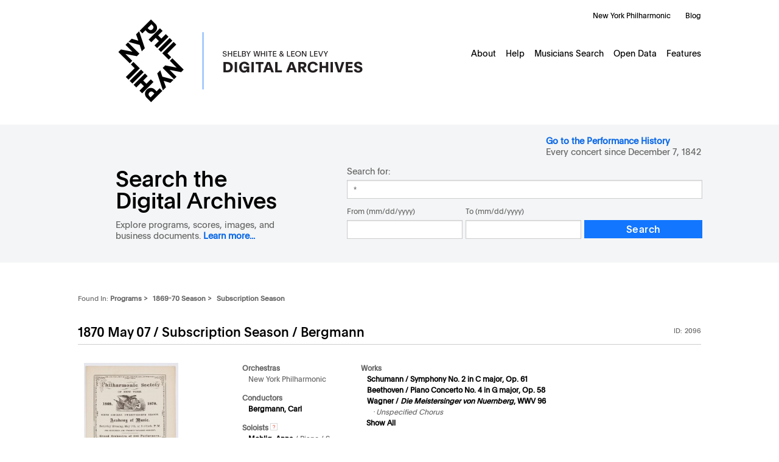

--- FILE ---
content_type: text/html; charset=UTF-8
request_url: https://archives.nyphil.org/index.php/artifact/bfccc630-547b-45e3-9f7a-d54dd708d145-0.1?search-type=singleFilter&search-text=*&doctype=program&npp:ComposerWorksTitle_facet%5B0%5D=Beethoven%2C++Ludwig++van+%2F+FIDELIO%2C+OP.+72
body_size: 6162
content:


<!DOCTYPE html>
<html xmlns="http://www.w3.org/1999/xhtml" xml:lang="en">

<head>
	<title>
		New York Philharmonic | Programs &gt; Season 1869-70 &gt; Subscription Season	</title>
	
	<meta http-equiv="Content-Type" content="application/xhtml+xml; charset=utf-8" />
	<meta name="viewport" content="width=device-width, initial-scale=1" />
	
	<link rel="shortcut icon" href="https://archives.nyphil.org/images/favicon.png" type="image/x-icon" />
	
	<link rel="stylesheet" type="text/css" href="https://archives.nyphil.org/styles/reset.css" />
	
	<link rel="stylesheet" type="text/css" href="https://archives.nyphil.org/styles/yui282r1/container.css" />
	<link rel="stylesheet" type="text/css" href="https://archives.nyphil.org/styles/yui282r1/paginator.css" />
	<link rel="stylesheet" type="text/css" href="https://archives.nyphil.org/styles/yui282r1/datatable.css" />
	<link rel="stylesheet" type="text/css" href="https://archives.nyphil.org/styles/jquery.datepicker.css" />
	<link rel="stylesheet" type="text/css" href="https://archives.nyphil.org/styles/jquery.cluetip.css" />
    <link rel="stylesheet" type="text/css" href="https://archives.nyphil.org/styles/highslide.css" />
    <link rel="stylesheet" type="text/css" href="https://archives.nyphil.org/scripts/mediaelement/mediaelementplayer.css" />
	<link rel="stylesheet" type="text/css" href="https://archives.nyphil.org/scripts/mediaelement/skip-back/skip-back.css" />
	<link rel="stylesheet" type="text/css" href="https://archives.nyphil.org/scripts/mediaelement/jump-forward/jump-forward.css" />
	<link rel="stylesheet" type="text/css" href="https://archives.nyphil.org/styles/global.css" />
    <link rel="stylesheet" type="text/css" href="https://archives.nyphil.org/styles/qtip2/jquery.qtip.min.css" />
    <link rel="stylesheet" type="text/css" href="https://archives.nyphil.org/scripts/greybox/gb_styles_nyphil.css" />
	<link rel="stylesheet" type="text/css" href="https://cdn.datatables.net/v/dt/dt-1.11.5/b-2.2.2/sp-2.0.0/sl-1.3.4/datatables.min.css"/>	

	<script type="text/javascript" src="https://archives.nyphil.org/scripts/yui282r1/yahoo-dom-event.js"></script>
	<script type="text/javascript" src="https://archives.nyphil.org/scripts/yui282r1/container-min.js"></script>
	<script type="text/javascript" src="https://archives.nyphil.org/scripts/yui282r1/connection-min.js"></script>
	<script type="text/javascript" src="https://archives.nyphil.org/scripts/yui282r1/json-min.js"></script>
	<script type="text/javascript" src="https://archives.nyphil.org/scripts/yui282r1/element-min.js"></script>
	<script type="text/javascript" src="https://archives.nyphil.org/scripts/yui282r1/paginator-min.js"></script>
	<script type="text/javascript" src="https://archives.nyphil.org/scripts/yui282r1/datasource-min.js"></script>
	<script type="text/javascript" src="https://archives.nyphil.org/scripts/yui282r1/datatable-min.js"></script>

<!-- Google Tag Manager -->
<script>(function(w,d,s,l,i){w[l]=w[l]||[];w[l].push({'gtm.start':
new Date().getTime(),event:'gtm.js'});var f=d.getElementsByTagName(s)[0],
j=d.createElement(s),dl=l!='dataLayer'?'&l='+l:'';j.async=true;j.src=
'https://www.googletagmanager.com/gtm.js?id='+i+dl;f.parentNode.insertBefore(j,f);
})(window,document,'script','dataLayer','GTM-TH2DX6V');</script>
<!-- End Google Tag Manager -->

<!-- OPENSEARCH XML -->
<link rel="search" type="application/opensearchdescription+xml" title="New York Philharmonic Shelby White & Leon Levy Digital Archives" href="/opensearch.xml" />
    <script src="//ajax.googleapis.com/ajax/libs/jquery/1.7.1/jquery.min.js"></script>
    <script>window.jQuery || document.write('<script src="/scripts/jquery-1.7.1.min.js"><\/script>')</script>
	
    <script type="text/javascript" src="https://archives.nyphil.org/scripts/oa/qtip2/jquery.qtip.min.js"></script>
	<script type="text/javascript" src="https://cdn.datatables.net/v/dt/dt-1.11.5/b-2.2.2/sp-2.0.0/sl-1.3.4/datatables.min.js"></script>
	<script type="text/javascript" src="https://archives.nyphil.org/scripts/jquery-ui-1.7.2.custom.min.js"></script>
	<script type="text/javascript" src="https://archives.nyphil.org/scripts/jquery.hoverIntent.minified.js"></script>
	<script type="text/javascript" src="https://archives.nyphil.org/scripts/jquery.cluetip.js"></script>
	<script type="text/javascript" src="https://archives.nyphil.org/scripts/jquery.query.js"></script>
	<script type="text/javascript" src="https://archives.nyphil.org/scripts/json2.js"></script>
	
    <script type="text/javascript" src="https://archives.nyphil.org/scripts/amplify.js"></script>
    <!--<script type="text/javascript" src="https://archives.nyphil.org/scripts/amplify.store.min.js"></script>-->
    <script type="text/javascript" src="https://archives.nyphil.org/scripts/knockout-2.0.0.js"></script>
    <script type="text/javascript" src="https://archives.nyphil.org/scripts/knockout.mapping-2.0.3.js"></script>
    <script type="text/javascript" src="https://archives.nyphil.org/scripts/highslide-full-4.1.13.js"></script>
    <script type="text/javascript" src="https://archives.nyphil.org/scripts/URI.min.js"></script>
    <!--<script type="text/javascript" src="https://archives.nyphil.org/scripts/highslide-full-4.1.13.packed.js"></script>-->

	<script type="text/javascript">
		// Set up base_url so it can be used from within js files
		var base_url = "https://archives.nyphil.org/";
	</script>
    <script type="text/javascript" src="https://archives.nyphil.org/scripts/application.js"></script>
    <script type="text/javascript" src="https://archives.nyphil.org/scripts/facetBrowser.js"></script>


	<script type="text/javascript">
		if (jQuery.browser.safari) {
			$("head").append('<link rel="stylesheet" href="https://archives.nyphil.org/styles/webkit.css" type="text/css" media="all">')
		}
	</script>
<!-- add media element player and required plugins -->
	<script type="text/javascript" src="https://archives.nyphil.org/scripts/mediaelement/mediaelement-and-player.min.js"></script>
    <script type="text/javascript" src="https://archives.nyphil.org/scripts/mediaelement/markers/markers.js"></script>
	<script type="text/javascript" src="https://archives.nyphil.org/scripts/mediaelement/jump-forward/jump-forward.js"></script>
    <script type="text/javascript" src="https://archives.nyphil.org/scripts/mediaelement/skip-back/skip-back.js"></script>
    

<!--[if lte IE 8]>
	<link rel="stylesheet" href="https://archives.nyphil.org/styles/ie8.css" type="text/css" media="all" />
<![endif]-->
<!--[if lte IE 7]>
	<link rel="stylesheet" href="https://archives.nyphil.org/styles/ie7.css" type="text/css" media="all" />
<![endif]-->
<!--[if lte IE 6]>
	<link rel="stylesheet" href="https://archives.nyphil.org/styles/ie6.css" type="text/css" media="all" />
    <link rel="stylesheet" type="text/css" href="https://archives.nyphil.org/styles/highslide-ie6.css" />
<![endif]-->

<script type="text/javascript">
    var GB_ROOT_DIR = "https://archives.nyphil.org/scripts/greybox/";
</script>
<script type="text/javascript" src="https://archives.nyphil.org/scripts/greybox/AJS.js"></script>
<script type="text/javascript" src="https://archives.nyphil.org/scripts/greybox/AJS_fx.js"></script>
<script type="text/javascript" src="https://archives.nyphil.org/scripts/greybox/gb_scripts.js"></script>

<!-- check to see if meta tags should be loaded -->
		<meta name="dc.title" content="New York Philharmonic Program (ID: 2096), 1870 May 07" />
		<meta name="dc.creator" content="New York Philharmonic Shelby White & Leon Levy Digital Archives" />
		<meta name="dc.date" content="1870 May 07" />
		<meta name="dc.type" content="archival resource" />
		<meta name="dc.format" content="image/jpg" />
		<meta name="dc.identifier" content="Program ID: 2096"/>
		<meta name="dc.source" content="New York Philharmonic Shelby White & Leon Levy Digital Archives" />
		<meta name="dc.language" scheme="ISO639-1" content="en" />
		<meta name="dc.rights" content="Copyright New York Philharmonic. All rights reserved." />
	<!-- Open Graph metadata -->

		<meta name="og.title" content="New York Philharmonic Program (ID: 2096), 1870 May 07" />
		<meta property="og:type" content="website" />
		<meta property="og:url" content="https://archives.nyphil.org/index.php/artifact/bfccc630-547b-45e3-9f7a-d54dd708d145-0.1" />
		<meta property="og:site_name" content="New York Philharmonic Shelby White & Leon Levy Digital Archives" />
		<meta property="fb:admins" content="211402865546528" />

	<!-- Twitter Cards metadata -->
		<meta name="twitter:card" content="summary_large_image">
		<meta name="twitter:site" content="@NYPhilArchive">
		<meta name="twitter:url" content="https://archives.nyphil.org/index.php/artifact/bfccc630-547b-45e3-9f7a-d54dd708d145-0.1">
		<meta name="twitter:image" content="https://archives.nyphil.org/OpenContent/rest/content/nypContent?id=bfccc630-547b-45e3-9f7a-d54dd708d145-0.1&thumb=test.jpg">
		<meta name="twitter:title" content="New York Philharmonic Program (ID: 2096), 1870 May 07">
		

</head>

<body  class="artifact">      
<!-- Google Tag Manager (noscript) -->
<noscript><iframe src="https://www.googletagmanager.com/ns.html?id=GTM-TH2DX6V"
height="0" width="0" style="display:none;visibility:hidden"></iframe></noscript>
<!-- End Google Tag Manager (noscript) -->
	<!-- Skip to content link for accessibility -->
<div class="hidden"><a href="#content">Skip to Content</a></div>
<div id="container">
	<header>
		<div id="header-container" class="group">
			<div id="globalnav-wrapper">
				<div id="globalnav">
					<a href="/"><div id="logo"></div></a>
					<ul id="nyphilorgUL_4">
						<li id="nyphilorgLI_5">
							<a href="https://nyphil.org/" id="nyphilorgA_6">New York Philharmonic</a>
						</li>
						<li id="nyphilorgLI_11">
							<a href="https://nyphil.org/whats-new" id="nyphilorgA_12">Blog</a>
						</li>
					</ul>
					<ul id="primaryNavigation">
																														<li><a href="https://archives.nyphil.org/about-us">About</a></li>
																																													<li class="hassubnav"><a href="https://archives.nyphil.org/help">Help</a>
										<ul id="subnav">
											<li><a href="https://archives.nyphil.org/help">Digital Archives Help</a></li>
											<li><a href="https://archives.nyphil.org/help-performancehistory">Performance History Help</a></li>
										</ul>
									</li>
																																													<li><a href="https://archives.nyphil.org/members">Musicians Search</a></li>
																																													<li><a href="https://archives.nyphil.org/open-data">Open Data</a></li>
																																													<li><a href="https://archives.nyphil.org/features">Features</a></li>
																										</ul>
					<!-- /end #primaryNavigation -->
				</div>
				<div id="mobilenav-toggle">
					<div id="mobilenav-head" class="group">
						<a href="/">
							<img id="logo-mobile" src="/images/digital-archives-lockup-mobile@2x.png" alt="New York Philharmonic Digital Archives Logo">
						</a>
						<div id="hamburger">
							<img src="/images/hamburger-menu.png" alt="Menu">
						</div>
					</div>
					<div id="mobile-links" class="group">
						<ul class="mobile-link primary group">
							<li><a href="/">Digital Archives Home</a></li>
							<li><a href="/performancehistory/">Search the Performance History</a></li>
							<li><a href="https://archives.nyphil.org/about-us">About</a></li>
							<li><a class="subnav" href="#">Help</a>
								<div id="submenu">
									<ul>
										<li><a href="https://archives.nyphil.org/help">Digital Archives Help</a></li>
										<li><a href="https://archives.nyphil.org/help-performancehistory">Performance History Help</a></li>
									</ul>
								</div>
							</li>
							<li><a href="https://archives.nyphil.org/members">Musicians Search</a></li>
							<li><a href="https://archives.nyphil.org/open-data">Open Data</a></li>
							<li><a href="https://archives.nyphil.org/features">Features</a></li>
						</ul>
						<ul class="mobile-link secondary group">
							<li><a href="https://nyphil.org">New York Philharmonic</a></li>
							<li><a href="https://nyphil.org/whats-new/">Blog</a></li>
						</ul>
					</div>
				</div>
			</div>
		</div>
	</header>
	<div id="search-container" class="group">
		<div id="searchform">
			<label id="performanceHistory"><a target="_blank" href="/performancehistory">Go to the Performance History</a>
				<div>Every concert since December 7, 1842 </div>
			</label>
			<form id="search" class="group" name="search" action="https://archives.nyphil.org/search" method="GET">
				<div id="search-header">
					<input id="search-type" name="search-type" type="hidden"
					value="singleFilter" />
					<label for="search-text">
						<h1 class="home">Search the Digital Archives</h1>
						<div class="byline">Explore programs, scores, images, and business documents. <a href="https://archives.nyphil.org/about-us">Learn more...</a></div>
					</label>
				</div>
				<div id="search-body">
					<label class="searchfor">Search for:</label>
					<input id="search-text" name="search-text" class="text" type="text" value="*" />
					<div class="multiFilterChooser">
						<fieldset id="search-dates">
														<div class="dateRange">
								<div>
									<label class="dateRangeConjunction" for="search-dates-type-range">From (mm/dd/yyyy)</label>
									<input id="search-dates-from" name="search-dates-from" type="text" class="text date" />
								</div>
								<div>
									<label class="dateRangeConjunctionTo" for="search-dates-to">To (mm/dd/yyyy)</label>
									<input id="search-dates-to" name="search-dates-to" type="text" class="text date" />
								</div>
							</div>
							<div class="controls">
								<input type="submit" value="Search" class="search-button">
							</div>
						</fieldset>
						<!-- /end fieldset#search-dates -->
					</div>
					<!-- /end .multiFilterChooser -->
					<div id="emptyPhraseError" class="errorMessage">
						ERROR: You must enter a word or phrase on which to search. Please correct and try again.
					</div>
					<div id="missingDatesError" class="errorMessage">
						ERROR: You have chosen to search on date range, but have not entered both a "from" and "to" date on which to search. Please correct and try again.
					</div>
										<!-- /end .singleFilterChooser -->
				</form>
				<!-- /end #search -->
			</div>
		</div>
	</div>
	<!-- /end #search -->
	<!-- /end #search-container -->
	<!-- jquery for toggle menu -->
	<script>
		jQuery("#hamburger").click(function () {
			jQuery("#mobile-links").toggle(0);
		});
		jQuery(".subnav").click(function () {
			jQuery("#submenu").toggle(0);
			jQuery(".subnav").toggleClass("subnavopen");
		});
	</script>

<section id="content" class="group artifact">


<!--<ul id="viewTabs">
	<li class="selected"><span>View Details</span></li>
		<li><a href="https://archives.nyphil.org/index.php/artifact/bfccc630-547b-45e3-9f7a-d54dd708d145-0.1/view?search-type=singleFilter&search-text=*&doctype=program&npp:ComposerWorksTitle_facet%5B0%5D=Beethoven%2C++Ludwig++van+%2F+FIDELIO%2C+OP.+72">Discuss</a></li>
</ul>-->
		

<div class="physicalLocation">
    <span>Found In:</span>
    <ul>
                    <li>Programs&nbsp;&gt;&nbsp;</li>
            <li>1869-70 Season&nbsp;&gt;&nbsp;</li>
            <li class="last">Subscription Season</li>
            </ul>
</div>
<!-- /end .physicalLocation -->

<div id="title">
    <h1>
                    1870 May 07 /
            Subscription Season /
            Bergmann            </h1>
    <dl class="docId">
        <dt>ID:</dt>
        <dd>
            2096                    </dd>
    </dl>
</div>
<div class="overview">
	<span class="thumb">
				<a href="https://archives.nyphil.org/index.php/artifact/bfccc630-547b-45e3-9f7a-d54dd708d145-0.1/fullview">
			<img src="https://archives.nyphil.org/index.php/jp2/|PR|2|2096|PR_2096_001.jp2/portrait/242" border="0" height="242px" alt="Document Image" />
			<p style="text-align: center;">View Program</p></a>
			
					</span>
		<div class="bothColumnsOuter">
			<div class="columnProgramLeft">
				

									<div class="listGroup test">
						<div class="listTitle">Orchestras</div>
						<ul>
													<li>
																	New York Philharmonic															</li>
												</ul>
					</div>
								
				

									<div class="listGroup test">
						<div class="listTitle">Conductors</div>
						<ul>
													<li>
																	
    <a href="https://archives.nyphil.org/search?search-type=singleFilter&search-text=Bergmann, Carl&npp:WorksConductorNames_facet[0]=Bergmann%2C+Carl&doctype=program">Bergmann, Carl</a>
 

															</li>
												</ul>
					</div>
								
				
				

									<div class="listGroup">
						<div class="listTitle">Soloists														<a class="tooltip" title="Helpful Hint" href="#" rel="#tipcontentsSoloists"><img src="https://archives.nyphil.org/images/icon-info.png" width="12" height="12" /></a>
						<div id="tipcontentsSoloists" class="tipcontents">
							"S" = Soloist <br />
							"A" = Assisting Artist
						</div>
												
						</div>
						<ul class="top">
																					<li>
																														
    <a href="https://archives.nyphil.org/search?search-type=singleFilter&search-text=Mehlig, Anna&npp:SoloistsNames_facet[0]=Mehlig%2C+Anna&doctype=program">Mehlig, Anna</a>
 

																				 / 																														Piano																				 / 																														S																																					</li>

																												<li>
																														
    <a href="https://archives.nyphil.org/search?search-type=singleFilter&search-text=Arion Choral Society&npp:SoloistsNames_facet[0]=Arion+Choral+Society&doctype=program">Arion Choral Society</a>
 

																				 / 																														Mens Chorus																				 / 																														S																																					</li>

																												<li>
																														
    <a href="https://archives.nyphil.org/search?search-type=singleFilter&search-text=Candidus, William&npp:SoloistsNames_facet[0]=Candidus%2C+William&doctype=program">Candidus, William</a>
 

																				 / 																														Tenor																				 / 																														S																																					</li>

																			<a class="expand" href="#">Show All</a>
						</ul>
						<ul class="full">
																								<li>
																														
    <a href="https://archives.nyphil.org/search?search-type=singleFilter&search-text=Mehlig, Anna&npp:SoloistsNames_facet[0]=Mehlig%2C+Anna&doctype=program">Mehlig, Anna</a>
 

																				 / 																														Piano																				 / 																														S																																						</li>
															</li>
																								<li>
																														
    <a href="https://archives.nyphil.org/search?search-type=singleFilter&search-text=Arion Choral Society&npp:SoloistsNames_facet[0]=Arion+Choral+Society&doctype=program">Arion Choral Society</a>
 

																				 / 																														Mens Chorus																				 / 																														S																																						</li>
															</li>
																								<li>
																														
    <a href="https://archives.nyphil.org/search?search-type=singleFilter&search-text=Candidus, William&npp:SoloistsNames_facet[0]=Candidus%2C+William&doctype=program">Candidus, William</a>
 

																				 / 																														Tenor																				 / 																														S																																						</li>
															</li>
																								<li>
																														
    <a href="https://archives.nyphil.org/search?search-type=singleFilter&search-text=Remmertz, Franz&npp:SoloistsNames_facet[0]=Remmertz%2C+Franz&doctype=program">Remmertz, Franz</a>
 

																				 / 																														Baritone																				 / 																														S																																						</li>
															</li>
																								<li>
																														
    <a href="https://archives.nyphil.org/search?search-type=singleFilter&search-text=Chorus&npp:SoloistsNames_facet[0]=Chorus&doctype=program">Chorus</a>
 

																				 / 																														Womens Chorus																				 / 																														S																																						</li>
															</li>
														<a class="collapse" href="#">Show First 3</a>
						</ul>
					</div>
				
				
			</div>
			<div class="columnProgramRight">
				

									<div class="listGroup">
						<div class="listTitle">Works</div>
						<ul class="top">
						<li><a href="https://archives.nyphil.org/index.php/search?search-type=singleFilter&search-text=%2A&doctype=program&npp:ComposerWorksTitle_facet[0]=Schumann%2C++Robert+%2F+SYMPHONY+NO.+2%2C+C+MAJOR%2C+OP.+61">Schumann /  Symphony No. 2 in C major, Op. 61 </a><ul class="nested"></ul></li><li><a href="https://archives.nyphil.org/index.php/search?search-type=singleFilter&search-text=%2A&doctype=program&npp:ComposerWorksTitle_facet[0]=Beethoven%2C++Ludwig++van+%2F+CONCERTO%2C+PIANO%2C+NO.+4%2C+G+MAJOR%2C+OP.+58">Beethoven /  Piano Concerto No. 4 in G major, Op. 58 </a><ul class="nested"></ul></li><li><a href="https://archives.nyphil.org/index.php/search?search-type=singleFilter&search-text=%2A&doctype=program&npp:ComposerWorksTitle_facet[0]=Wagner%2C++Richard+%2F+MEISTERSINGER%2C+DIE%2C+WWV+96">Wagner / <em>Die Meistersinger von Nuernberg</em>, WWV 96</a><ul class="nested"><li class="movement">Unspecified Chorus</li>						</ul>
						</li>
                        <li class="showExtra"><a class="expand" href="#">Show All</a></li>
						</ul>
						<ul class="full">
							<li><a href="https://archives.nyphil.org/index.php/search?search-type=singleFilter&search-text=%2A&doctype=program&npp:ComposerWorksTitle_facet[0]=Schumann%2C++Robert+%2F+SYMPHONY+NO.+2%2C+C+MAJOR%2C+OP.+61">Schumann /  Symphony No. 2 in C major, Op. 61 </a><ul class="nested"></ul></li><li><a href="https://archives.nyphil.org/index.php/search?search-type=singleFilter&search-text=%2A&doctype=program&npp:ComposerWorksTitle_facet[0]=Beethoven%2C++Ludwig++van+%2F+CONCERTO%2C+PIANO%2C+NO.+4%2C+G+MAJOR%2C+OP.+58">Beethoven /  Piano Concerto No. 4 in G major, Op. 58 </a><ul class="nested"></ul></li><li><a href="https://archives.nyphil.org/index.php/search?search-type=singleFilter&search-text=%2A&doctype=program&npp:ComposerWorksTitle_facet[0]=Wagner%2C++Richard+%2F+MEISTERSINGER%2C+DIE%2C+WWV+96">Wagner / <em>Die Meistersinger von Nuernberg</em>, WWV 96</a><ul class="nested"><li class="movement">Unspecified Chorus</li></ul></li><li>Intermission<ul class="nested"></ul></li><li><a href="https://archives.nyphil.org/index.php/search?search-type=singleFilter&search-text=%2A&doctype=program&npp:ComposerWorksTitle_facet[0]=Gade%2C++Niels+%2F+ECHOES+FROM+OSSIAN%2C+OP.+1">Gade /  <em>Echoes from Ossian,</em> Op. 1 </a><ul class="nested"></ul></li><li><a href="https://archives.nyphil.org/index.php/search?search-type=singleFilter&search-text=%2A&doctype=program&npp:ComposerWorksTitle_facet[0]=Liszt%2C++Franz+%2F+LEGENDE+VON+DER+HEILIGEN+ELISABETH%2C+DIE">Liszt / <em>Die Legende von der heiligen Elisabeth</em></a><ul class="nested"><li class="movement">"Ins Heilge Land, ins Palmenland," Chorus</li></ul></li><li><a href="https://archives.nyphil.org/index.php/search?search-type=singleFilter&search-text=%2A&doctype=program&npp:ComposerWorksTitle_facet[0]=Beethoven%2C++Ludwig++van+%2F+FIDELIO%2C+OP.+72">Beethoven / <em>Fidelio</em></a><ul class="nested"><li class="movement">Overture</li>							</ul>
							</li>
                            <li class="showExtra"><a class="collapse" href="#">Show First 3</a></li>
						</ul>
					</div>
				
			</div>
		</div>
		
		<div class="metaSpan listGroup ">
			<div class="listTitle">Dates / Event Types / Venues</div>
						<ul>
								<li>
					May 7, 1870 / 					8:00PM /
					Subscription Season /
					Academy of Music /
					Manhattan, NY				</li>
							</ul>
			
							<div class="listTitle">Notes</div>
				<div class="notesInfo">
					 BEETHOVEN PIANO CONCERTO:<br>   CADENZA BY HANS VON BULOW<br>WAGNER:<br>   ARION CHORAL SOCIETY AND LADIES' CHORUS<br>   MR. CANDIDUS, MR. REMERTZ<br><br>Roster 				</div>
					</div>
		
	</div>
	<!-- /end .overview -->

<div class="programLists">
		
					<div class="column">

						
                                <div class="listTitle">Project Funder</div>
				<ul>
					<li>Leon Levy Foundation</li>	
				</ul>
				
				
				<div class="listTitle">Preferred Citation</div>
				<div class="citation">
					Concert program, 7 May 1870, Program ID 2096, New York Philharmonic Shelby White & Leon Levy Digital Archives.<br><span class="permalink">https://archives.nyphil.org/index.php/artifact/bfccc630-547b-45e3-9f7a-d54dd708d145-0.1</span>
				</div>
                
			</div>
			<!-- /end .column -->

		</div>
		<!-- /end .mainLists -->



	
		<!-- /end .abstract -->

		
	</section>
	<!-- /end #content -->
<footer>
   <div id="footer-wrapper">
      <div id="subfooter-wrapper">
         <div id="subfooter" class="first group">
            <div class="footcol" id="column1">
               <img src="/images/logo-leonlevy.png" alt="Leon Levy Foundation">
               <img src="/images/logo-neh.png" alt="National Endowment of the Humanities">
            </div>
            <div class="footcol" id="column2">
               <div class="legal"><p>All data collected using this site for commercially published use should be confirmed and verified by contacting the New York Philharmonic Archives. The New York Philharmonic is not responsible for the unauthorized use of any information.</p></div>
               <div class="split footcol">
                  <p class="head">Contact Us</p>
                  <p class="contact">Call the Archives: <a class="tel" href="tel:+12128755930">(212) 875-5930</a><br /><a class="email" href="mailto:DigitalArchives@nyphil.org">DigitalArchives@nyphil.org</a></p>
                  <p class="address">David Geffen Hall<br/>10 Lincoln Center Plaza<br/>New York, NY 10023-6970</p>
                  <p>
                  </div>
                  <div class="split footcol">
                     <p class="head">Join Our Community</p>
                     <ul class="socials">
                        <li><a target="_blank" href="http://instagram.com/nyphilharmonic" class="ig" aria-label="Instagram"><div></div></a></li>
                        <li><a target="_blank" href="http://www.facebook.com/NYPhilArchive" class="fb" aria-label="Facebook"><div></div></a></li>
                        <li><a target="_blank" href="http://www.youtube.com/user/NewYorkPhilharmonic" class="yt" aria-label="YouTube"><div></div></a></li>
                     </ul>
                  </div>
               </div>
            </div>
         </div>
         <div id="subfooter" class="second">
            <div class="subfooter-interior">
               <span class="copyright">Copyright &copy; 2026 New York Philharmonic. All rights reserved.</span>
               <a class="privacy" href="https://nyphil.org/information/privacy-policy">Privacy Policy</a>
            </div>
         </div>
         <!-- /end #footer -->
      </div>
      <!-- /end #footer-wrapper -->
   </footer>
	</div>
	<!-- /end #container -->


    </body>

</html>


--- FILE ---
content_type: text/html; charset=UTF-8
request_url: https://archives.nyphil.org/index.php/jp2/%7CPR%7C2%7C2096%7CPR_2096_001.jp2/portrait/242
body_size: 19473
content:
���� JFIF      �� Generated by IIPImage��XICC_PROFILE   HLino  mntrRGB XYZ �  	  1  acspMSFT    IEC sRGB              ��     �-HP                                                 cprt  P   3desc  �   lwtpt  �   bkpt     rXYZ     gXYZ  ,   bXYZ  @   dmnd  T   pdmdd  �   �vued  L   �view  �   $lumi  �   meas     $tech  0   rTRC  <  gTRC  <  bTRC  <  text    Copyright (c) 1998 Hewlett-Packard Company  desc       sRGB IEC61966-2.1           sRGB IEC61966-2.1                                                  XYZ       �Q    �XYZ                 XYZ       o�  8�  �XYZ       b�  ��  �XYZ       $�  �  ��desc       IEC http://www.iec.ch           IEC http://www.iec.ch                                              desc       .IEC 61966-2.1 Default RGB colour space - sRGB           .IEC 61966-2.1 Default RGB colour space - sRGB                      desc       ,Reference Viewing Condition in IEC61966-2.1           ,Reference Viewing Condition in IEC61966-2.1                          view     �� _. � ��  \�   XYZ      L	V P   W�meas                         �   sig     CRT curv           
     # ( - 2 7 ; @ E J O T Y ^ c h m r w | � � � � � � � � � � � � � � � � � � � � � � � � �%+28>ELRY`gnu|����������������&/8AKT]gqz������������ !-8COZfr~���������� -;HUcq~���������+:IXgw��������'7HYj{�������+=Oat�������2FZn�������		%	:	O	d	y	�	�	�	�	�	�

'
=
T
j
�
�
�
�
�
�"9Qi������*C\u�����&@Zt�����.Id����	%A^z����	&Ca~����1Om����&Ed����#Cc����'Ij����4Vx���&Il����Ae����@e���� Ek���*Qw���;c���*R{���Gp���@j���>i���  A l � � �!!H!u!�!�!�"'"U"�"�"�#
#8#f#�#�#�$$M$|$�$�%	%8%h%�%�%�&'&W&�&�&�''I'z'�'�((?(q(�(�))8)k)�)�**5*h*�*�++6+i+�+�,,9,n,�,�--A-v-�-�..L.�.�.�/$/Z/�/�/�050l0�0�11J1�1�1�2*2c2�2�33F33�3�4+4e4�4�55M5�5�5�676r6�6�7$7`7�7�88P8�8�99B99�9�:6:t:�:�;-;k;�;�<'<e<�<�="=a=�=�> >`>�>�?!?a?�?�@#@d@�@�A)AjA�A�B0BrB�B�C:C}C�DDGD�D�EEUE�E�F"FgF�F�G5G{G�HHKH�H�IIcI�I�J7J}J�KKSK�K�L*LrL�MMJM�M�N%NnN�O OIO�O�P'PqP�QQPQ�Q�R1R|R�SS_S�S�TBT�T�U(UuU�VV\V�V�WDW�W�X/X}X�YYiY�ZZVZ�Z�[E[�[�\5\�\�]']x]�^^l^�__a_�``W`�`�aOa�a�bIb�b�cCc�c�d@d�d�e=e�e�f=f�f�g=g�g�h?h�h�iCi�i�jHj�j�kOk�k�lWl�mm`m�nnkn�ooxo�p+p�p�q:q�q�rKr�ss]s�ttpt�u(u�u�v>v�v�wVw�xxnx�y*y�y�zFz�{{c{�|!|�|�}A}�~~b~�#��G���
�k�͂0����W�������G����r�ׇ;����i�Ή3�����d�ʋ0�����c�ʍ1�����f�Ώ6����n�֑?����z��M��� �����_�ɖ4���
�u���L���$�����h�՛B��������d�Ҟ@��������i�ءG���&����v��V�ǥ8��������n��R�ĩ7�������u��\�ЭD���-������ �u��`�ֲK�³8���%�������y��h��Y�ѹJ�º;���.���!������
�����z���p���g���_���X���Q���K���F���Aǿ�=ȼ�:ɹ�8ʷ�6˶�5̵�5͵�6ζ�7ϸ�9к�<Ѿ�?���D���I���N���U���\���d���l���v��ۀ�܊�ݖ�ޢ�)߯�6��D���S���c���s��������2��F���[���p������(��@���X���r������4���P���m��������8���W���w����)���K���m���� C 			





	


�� C


















































��  � �" ��           	
�� �   } !1AQa"q2���#B��R��$3br�	
%&'()*456789:CDEFGHIJSTUVWXYZcdefghijstuvwxyz���������������������������������������������������������������������������        	
�� �  w !1AQaq"2�B����	#3R�br�
$4�%�&'()*56789:CDEFGHIJSTUVWXYZcdefghijstuvwxyz��������������������������������������������������������������������������   ? �{־"h���5ŕԒ���%]�������˻�� ⫛�O�~�'�� T����Fe����8�d���h���5��:t�����m�� ��� O?t��O�� �W� ��i`P	�z�0x�T,��}�}O���B>!iJ	�λ���� ⩫�Ii6.�z}�'� XB�pF�ʄ�TU�fX���'�n��7� �`�e�� g�u�'� N?�H�����_�*��X��ïQK[�.�}3֚����T����E� 	��������U��A�]�� �U�m��)����,gu��0Ͽ�t#��A����/� H> i$�,.Ͼ�� � [�I�T�)�?�,g��%����
��H� �K��5� �G�4r1�k�����Us��i@��,_��S����@<w�� �?�����ǭ�������yk�G�HQ/�<gu�`��g@|}��� �_���1�}���os� ~ǿ�s�R�3�D�*�
��c|���tv_��N)a�G�}���m�	�ں��0��/���^ �ɫ�q������U�t�*��o�x��(�u_�<��hO���z��I
 ���<P����L��*&#�{W��_�=N�.�h�]7���{g�x~+{Ȗ[D����b�w�ev�'��jm7�/��a����L�3<V�-;��fUVX��۞�����A�xWO�Ym�ׇ\K}m	�i��"<�`b�/�� 7a��3����w��X�B?�b7F��8S"��a��s������?|O�^�����׳G���.f�Ih3�%�N��t�$������L�,2ʘ�.H�!�|�``�{f�>�Y�gHk+M���s+*)�����8�WS�x�¾&y`��,5�8�K���{nN����M���<cu��a�©r�L�ͨ]G�0w�mᗮ9eHt�~-׮�M�@f�Q�����?7� �����ש�Bc�:���# ��b���c�� *,.ty\?�A.�|B��{3�$�}�ˤD�eQ� �0{f�Ծ5k�>�5[���>p"k�\yJ��E]Å8$a� �a��ſ��T���W�n!-m�MUm1��!�7�=k2� �w�d|%��@��i��re�O3xb�2��$.F1���`才w�\��[��9$}DX�m.���K GwRT��RG�r�]Hi��z@����.}�7:�.\(���E�L��w����ɦ�����h��K�ZI�
��|��$��=ǝ�����y���8%�5�s�)>����X�c�Lr�� 2���S��3jP�=�����[�� �ÀI�8� ��$�����Ӷ(�E��8?�׶�ݿ�>0V�_�^kb����������j+�S�F��}�?��僠�F�C�|�tn ld�u���6���:������2K��X#9߸���t W1�O�X�d�����jZF�s:�l�V(��ڹ268 �КMhTYCJ������$z}�3�P[L�F��@��!Խ��<m��'���v��k�~�pj�L�2���UN�I��[m���e9�8
J������:�=kS(X!o��/K�'�c^�02My����}?���?&�I��k��ըO�_�83gO՜�"#�wDt؟ʄ]�q�R��q��;�ʙ�My���ʞ������x6��3���R��#z�U�s����HY�*w�Q�I;(�D`H;����h!M"��q'���[u�b+2K#�E9UD���#4�٦���ү��a'� :rG��k��V���Pa������k��v��#KK[H���e�$� �D\Ct�($)��R�m
���O�|b����M����w�5�-�%��m�YiG��K�� Fn$T�~+�x���ZmO	�x�)�|6�-�bO�6Z��1��gn\�?D���-̗*1�`��"?����i�|O� ~Cz!ʏL�g��>�V#�,h���3�_�6wZ����c��1[�vf�o����HLq��ֆؕ!Cm�7a�~�� ���z���Om/�Vpɧ��W��S�Xm$U�8�����vDL���I���'�iv�)fbpɮgN���������6Q�Kl��k6�pX �]���RΟ�\��I>���?�W�}Vִ=c�_���̖w��*��%�`�)��'�),c� ֿj����tˈ�gU�����l����X-a��[J�+��"pۂ�=7���+�H�����Xj)esc��Z`'���"f���a�|�]�x'#=G��*xƷ���_{=ݛȗ?h�.�#�T:�K�l��$�����><�T��헇|��W��݅��Η"ZZ�?:��[B��A�,ؐ)�K6[�������'�\G�8�k@��ʿ<�+ќ)V ���n��Ú�����u���W2%����pQ�7C���\�4ʨ;�@9 Vρ~:|$�c����Q��Ӿ�j[J�Ķ�I#3hB*��$������G�|.���W�����'�d��W7w��{�{��/���*,VeCD������H���R�����׊��=��%p?�4�eO��Cmr$��JE�I�!������56�A �=)'9�>d|��� k=kJѵ�m�� ׭��m�{x�E	���nZQ��Y�Y_�09�A�O��M�M���|Y{��麝Ɵ�=Հ�/;�.́� �D䫘��t#�n4�/���]G�my$G�F�����*#+)�w��nI�a��ȴ�	|#���^������	&4�E_boP�����+��PG_��y���}6��l�}����x�K�LHd�4}$�*T��{��O��v���YIhi�WH�w��s��?��W�`���� ��Ȓ��?�-^��9�z�/��� ��#�0�$}?Vq>(P<aq�g�����R�����⏟��H>RP+��� �O����I�1��t�Et�>�� �qw�9<҄˽|һJ��|�����{""��T:^5�2�����hɹ~�m5� ٦��?3��� Xv��:� �� �ҍ�)h���g�Dx �1�q��h�>:v�3+kZ����Sj:�ao��l,���	ǯ>��~.��> ���U?<B��X����r�<Ї���ˍ�1��������:G��B�H���#q��k��^�a�R���ّD�#��!*��[bG׍�;���|�O�_�Տ��	qt&��p��:��]�ܬ����@�P�N��\�o�)�������-_J�R�Qp�!�մ';d��id�.&�N%��?��O�R~Ǟ	ӿ�;�ƺ����������R42:��1KJ�$���?��|k�¯�	������6���e�Z�j UUiHdS���0[ xw�_�W�4���t�.��n�]VV������+)���C��b��lRW@ZX����ߴ��_�?m�	Ꮐ~&���n'O^�:3�+L���Y��R7��s�������Η����xF�����a��Y�<0\�]���M|G��V��> x����o�Ap�u�_ܬ���m�X�n�/���I+2��.E}�~�z7�t��<'%դv�ݍ�1	�� -�F�q��3ʟCL�3�B ��A��g�Y^�D^.І�^Y��P��v�v��8�d����A!�8�)#g�SP�0^�w�
A��>0�^��5Λ,��?�2��r�.z����x`�N��z�y����Y,��_EX�R�1�@ܼ9<o�_�Ԍc�e�>��YID�G!<Od�?F��y�^���$�#�~@�z�s�W����ɘ>��8��|W)�X�?�C��Ƭ���I�9����@*FO��O���N�K�1�<��`�Ԥ}.�-��Gf�mO8#���[�wO�3�� GLz޷��ݽ�2I#ۺ�qNbf%N pAC��9kƿf�4��Io�������G��IJ�C���#���9or c"��R>T׾~ލ����ϋ��x�M��MQ��}�\M�bIv�7��ލ�[!z٣�������׺��_���{�/H�[3�y�f�K;x�nci�X�b��͒N>���M9�I�TO3��ߵN��x��-׃u��L��'�"��O\:��p�����
����%�����GP����j��],�s#$��'���F;w� Y��i�U�R�~!��,��&�ف��:��<�Y��|C�%x��I�]G����k��}��Bg3�Nv��Ln�˓�3�+Si#�G�ok���oƫ��X��i>"{u�����k����
�YR�m���9`�	�'čW���+Gr���>�E&f�ʞM�K��ï��9N_hQ�^�E� 
����-s����l#0I4�.���}�SF�H�X��+/�����f_���-��h?ۭ��ɧX�$� f�ٍ�Gc p
� �!zl�s:� X�w����|I�����	#���W2E)<�&��>i�����z ���O���_�އ�Z��=�����W2l�W��R���6;`E�|�F���Y�.���]�Zi�m<&�V��e{�1�-�*��T4�g�s�U�<�ŝG����tK�ZD}��β��Jc_]l�e�3��#-��� �*��ZD��o����59��������6G$j6�\�	�pN$e�~�?���>���Yi��4�o�-N�4�i�n/��ܛ�%�sF�0
\�S�� ��c���M���Q��$��-ݢ�G��wE"��b���0T�Oӣ���.�ݙ�?fO�_��.�w�4_�1=����j�z�[��˩>�B���k�c��d� 9���-���{���99�ޚ����d���������s��4 ��m�hn�)���o7o �d��ӝz���yN���:����sN�2��s��+��g����ȨdeUr�Um����W��'?�e-��T�R<Ce��j_�^��*�� ͯ�� ?i��z�*�ro���_�9q� }?Vq�*E's��Ɍ�Z��ܧ��w��$8� �d� К���	<�+�į������}��#�[�[I�վ�<1��xZ[���or�"���_�_�S/�T�������o����`<1��}qn�Qu$S�@��V`�H��^rs��^}�0�Z=���=LxJK�MԾ`_�Nb'f��7[8��{Jt8�r՞_q��╽���~ϗ�s}���8�h��`6}fY|���`I��z]{���iZ]�o���4��.#��
ٺB$9��*2�������hlq��k�� i��K�_ |I��e�i3������B��a�y�Kt�p8.�l�M��њW5�ǯ7�u/K�>��a-�A`�a��[Ď��pe,Qs򒏇o�v���s�z���\��[qoy;L@��9�#���C��o?:��q�a� ��M�8� ��hQ�O-�̶�p�h�� .������c��[�z�Z���w6Zth�����N���&�hp�`��������Ǧ|L���oǪ?���x���T7p�ctc{�y�f�Rʣ�9n�q�k:��W���E���!�K�jv�\��yH�[�d����������2 5��~ޟ��R�-/\/�`-b�vQ\o�M��8� V�3�|t��|�"��Dմ+��CUӵ�>��*��H�����T`\q�i�Y�#o�����)����[�t�1���5���,�B\b7&@J�����MY�to��V��N��{8#�������� F$3D��XG�Q|J���/A��-�+�KK�զ�qc��Z���c.��B��8�6@R���v��|$� ��j��'Ŀ�~ ��J�m�.���!� HX�I
L%���$M��؂@`�~�Ѻ?�� ��~4��֥�}��oo�b�U��wKX�@�H��fRHۻ;���'�R�<O6��|����R�E�7LZkqn��Q|��Z0���9��j?�w�l�Gs�O�V��J�.,�/m�̙"�n���K�+-��<�+��>����.��7�v�"��[O5�3]�w�ٙP:��.�NӜ�{4��3�?�g)�=m��2��SF� I{S#���?$��ߌ6͕�<�x�X���� �<<�N�-�m{b$I2ʬ����W9�#�	�\p��zR���$�=�ONm}KI��y�5X��k��jo,�6�7��1��/%A �@ ���8�^[�+[T���I��$�¦G[GWf�`�����p�	 (_S�>���7EK5� �����>���5�5���F�dH� ��� �z �f�\��3��ˏ�Q��Y����F�� �d��j�����+9�d��O��P}�Nk���O�ڗ�W���B|U����5n���`O(Q��'q/��P�u���h�KH�ƺ|3��Ig�F-�F��g��UbH<m9�y������K��\���d7HT$R����13��;HLc#�F�>�3�5i5�G�v��J[u�3o��pA��4Ì�oS���-\�J��+M�0(�Koq��X��SX4о�����P��N�ėWQǕj��.���BNx�s���k��/��i<1�=J(.�u����o�]�˵�![ar�J��
�mα�:hgĞ �5�WɊ�XӾ�r|����XC���<�����d Z�'C��|����/4	�2$��x��E +�o�x/'��zU���"W$à��I���1Y����<ןjگ�o%�&�sm�������De@J��Ly`����� �fN��Ė���g�q��\C}w$��I.&�� ������9݆ ������U�t���S��o��!���R[V��s��V_7' �q���Y�u]S��}WY��n��d�f�Ͱ�(A<��L�k������]7�e�̚ͼV��麤�N�E��B�Yy7(r[$�)�G��n�HM��p\�j�VfHn_�&F�����(kV�!'&2���3C��Wua��^�'�w�ڄU��PV݀eQ�<_O�:���}+�W�4�O�O{�}��
�s�r%�#�/0F	q����j�����-y��U����׭kz4�%��ˁ�eGo�.:��~�^�φ'� �H�qe-��F#YTU��*�V�J�[�x��O��xu�.��5�r��.v�ɑ��
>w i_�¯�����Y���-��ⶂT�H��c�� ��3�G,��|D��<Go�k"U�;y톡3��	�$qu@~��G Hw3X���U�j6�ds<2��H� �r+��\�/Π�B���̡G@3R4w:�ů h� "�[�j�Ǯ\Y}�S�\��,Jr&���d�wn�zr2����?������-Ny�4�5���۷�4;�E��O��m
���͝��/���y��$+l�s��Q��
��S���ֺ����ޥ�����/�}5���\?���|���搴G�x���ޱh��|0��m�Y�֡�نl 18Q�P��J��xߌ.c_�+Y�֡���.T��VT֋ bF�w�	<����}g-��SV1kvEz�؁� ��Ѐ?ޯ=Í^Ȍs{��%#{�z�7���#��G��g-�� ���mU��jϊ�$��֫�d���_�T�M�/��������éYX�Bt�ʋz���|�� 8N0W����'��]���x��o��ٮT4N�J�g��B��)�"�o�z��[�cisL�G��	l���]�� ޣ|�`�t�s��-�n�s?��mR������m�h�lr��dlN���*b�%cjxKv��^��1��n#`U3���NOl{UK��2�D��U�x�GKq�M2�i�%�F��܀�����O�*����ʻ�a���&�r@�U�C̽X;z�u$տ|"�Se��K�ޯ�F�Ѽri1�#�+-(%�� �,�rA�֩��y�O��������*<���4x���׻a~�>��x:�N�c��6��J^K�B�l�BF�ӿ#����'�j�}����MAWRӓKԣV��,	4��N�m��`Ğ99@n���C5��b�	u.�i���HĆ��S�� 
��I
�C��w�dzU�ؒ�i,���m�����s��3�U���?Y���ߋ�9�yp���=��d�#2�U�Fr-�N{�#"�Κ�?�(��z����\�̗qiړ��gp"VY���)��Z> Կgφ� �~>k�^��o��2�O�Nc���>�Ĝ0�p9�,v2��@���K����h���6W��R�"��sqÈ�B����\����������i��{RX�Jp����#ONO���?g8�%Ե�����q������,�]��ZH�np��H�
8R"�sR\���F����O�,��kseei�J��3I1�33e�ؖ��1��z.��?ᗆ�۝cT���L�.��|�� ڤ�*9*"���?Û{�Ӧ��������6�p��Ȥn�Wr���5�W����R�G����]I/~�sk�]�\ެs���<qK�#!�]��+���}:��\Ѽko>�,��D]y&�L���"��"P0("��Y�U%����f�a�?�f�;<�0��nߍ�`)�����ih�"�����OkV��it��-ir��C���I��#*y�V�>�&��1�xk�v)
�Ɩ�([��^3�fg��W�_�����ڿ��1iks=�׳�
a���U$���1X�r{(�.����c���,���xiF���Չ����8v�2��-��F��=��<+��)��V����S���r� m�hF�����*}����loTF�hT��� -��22�#W���� :����� ҽ\��3� �\}�������;��i�v�?����d�ҥ�+��M��ˏ��X�+^~%� �O����A��w>&�,v���	�����@������R"�Щn>�G�I�]\�̚��j�!"�~���̞�����QX_��i��4���-����$0ەʶ�W�.<I��9���^���$J�ΪW �����R�xѮ��d�1���ߟ�T���I��ɇ� �SG��:ciG�춦w7�S g���Ky�-N�[��Ym?�%/�9�>P~l�1��R�32����w��k��gn�V�	���T�I� ���8�4�o�t��/B�i�6k"�"5f�����1հ;1����_o���iT+d�Ra��#�V�.vGmy��*S$c��p:������i� tFk;q�b{�|�̺R�S��qB3:�k66ɜyo���_j4�ܶ>1��ح�)��21w*dU�X� Vfa�FFO��5c�ئ��_�6���A#N�j'X)���<�`����}3�3\Ŭ\�Ek�C䅆+(�IC#䜜;�8��d熘l`�|K���5}-�=�)I��eK(Lw�2/�9����0~Vd`�c�
�������*^���{Z&�@��Q���vѓ���;;b��9��Ģc���W�8� ��Y������R�&�k����]Z��g �X������j���c� �,Q!y(��Uu�oL�lQ��Dp� �	�q�T�T�us��=1� ��>�E[��^Jq�&���ӧ�֚�/��s�;4
Hm�*�`�ПPjk]oG���l5X&�)%#�X��{>����ih�b�,�E�-�J�mx?�3��;��v�7=}M����i���b�T[��I&��C��QB��|`�~B��ɯB$��VR��%=�5[b�� ���Z�H� Տ�yڱ�Ӷ t�O�^�����W%�� ��#��8�~��BKx������i�A_��\`�$���E��(�#����ާ�oK��<�������;�`��4Ŵv岘��>l��^@�A��������9��x�E�!fVdF%�8�*H�\z�i�/�^Sl���:�D���/NW��1�>L�������x?S���PіI%r�L�>b�I ) ��9ɢ"e]S¶2o]*�E���&����P�H�H^� �3Iqe��6���J�ܢK7۹�s'ws��:Ֆ�y����� gWW����N7c���zU��4)���M`��9���s��Q����k�Tm:��G�Dp����գ)'q*\�I#ӧ�ج�N�%�����-���ѷ�����r���8#�̺��� ��$��X-�Z��{�,ꛁ�.x?Ü��|m��Z�o�%�HnĈ�~!�-�y�-�-#���1� :��.�&��;�
"����s�<��/������'��H����b��Y�M9��cc�5�Yx�e����l-l��-��~!�6�3.n��`bW?yp�'��l�*����y򐭭m�ՄDɜ`�P8�03�4 ��u�ɡ?b%����#Z������w,�:m,�I ��"6�w�;�9R#[_��y�g����sv���-��K�<2�N��A�ΙU,�d�TC��|��v�%��ƣ���v��f�hp����[�@�d����x ������/�����c$�9�zg �g���"�k�V���ȿ�V�.�dy��2	��3c��==���W�B5A��.�ޛaV�pp���+�1v{;K�ymnm��9���Ȁ��F`z�q�@�SA���l�� �Z-�s���K4���vNX���F9��O���۰Ү��d?gub:zt�)���yi�Y!E�`��� Ҵ{WY���x�j�v�W�`p=���/��|h����=˷Y��M��y�P��X4Cp�m �#��v�=�Ƽ���S��6	+�T��&n�����mバ��Y���
�X��tEA� !Kp �e5�1��5��:�-� MG?�zG��ҽl��� �L�O՜6�A�5�=�!� �
�0)���^�,|�8��bުz�4��#�x���qm�oYݶ�k���6��(&]@Ɛ�T+��'8��5�P�z<�s��ۙ����2�p%w�	�Ҽ7���<K���!�mR\�}����é��|�ݹY�˴�=��z�� ÿ�׍�jZ �f�˿ϑG�Sa` �2�^hZ1;3j�)�ˊ�&l�j�'��b��^֣���?uM!��i�i�꒓$��0b�7B3�f���G���	<a6����=�K)��A9���d�@�c]��� �^8��.�� n5n���a$@�- � ���TE�4��~�Ϥ�7�{/����4{��q��d�d�yB��_�*���xcD��z?�e�^����;�BU���#�T�ςv p7k���'±��ٽ�+�ų"����;�����<,	���}H4m[Ὗ�od�Ρ��S]V�5��-�?�A�0���ݝ��vFs@X��/�k��^o���.�Q-����B?�b|4�r|�~�>Q�e�<��j����&��~2��c��V�� d\���n�Ч��՗b��+��@9ݜ��s៊�K}�i>�2�HRx�s"�	#g��7*�!�	3�W�xO��5�|1���e��d{�W�@煊)04�� .z�hZ3��k��>�o��}�Kk���y.��0�1	��(��X�f@8�f��gMB{� m�����>�;/���`������de�1p	8G��"��^��4���"�.7Yߣ���h<��م��W�c �D�.��$Cs����o$�sܖUg
QQ�8���;�6��e�jk���K���0��ld�If�B�_�ڕ�s7��l'�e)��}�k�l�k�#�s���Rꍎ@b�Xg��3�:W�}w�ګ�vŴ߳X���9t��hN	F*ݒS��7r@��|jnm�[�V��G���ݐp�DJ��I�y»��l��}
^]�x��$,L�(�	����V.#���G(X,r�H�f�����Wlu)�(e�I��jc��C�0 z�ڭi���o}+G��i.�@������@�<R��� ּow��sQ궈n� Q��Fa��3 I��C�0}�C���o��h_�L�-,�%4ۧh�q<�m��9`FF�b S���,��IrP��e=���^�R�c�Z��8�yc#<W���u9�0�D��X�W����ǘ�8�~��5#�^��?��Op�:�R� ����3��R85�b���N�k��<��]��/�;�]]M�����5$K&��0�w V@b8PB���ݳ^3�OG����޼��	�Mb��2�u"Xy�oV���2{s���V�.�t�߈�����"��F- `�2J*�6�����|&�Gs�mO�W���;�����#��)��������>Ӽ
� ӟP]9��A��(���k�^Qs�2rs���O�u�o�_�W� V�dck%��c�/�� ��u}:����ƺ��$�i���C����v���0N��4Ь:�������R�q�ӷ"e��1�"���U���'�u��43z�+����ެ��V�	#/=FX��by��xJ�?���w^��0�Kfm�_����j:�vzv��;��Z�V���Q_� d������$��c+���c�:�V�a�O�:��^�ԣ0�$�bc�{q��:�f$ �' V��:�m�u����Q�Sʻ�C
*J�͸#�	VSкvz�/C��{o���܆�;9$�ң�!��ȥ� � � Xɰ%E-���=~�˦~�WwměJL�!���1�s�g�:�&���j�7�º��i�~LOs$Ȳ�m�H�vg�Nё����>xGCc&�g2��^��ձ�b91�}q�sw>8�,�����WڊæKt�[�"�T���� q�.z��8�2u?xa.ou�~-j�8���U�C D�~Pۀ' �U�;�=������g���)uy�{����=̇$���v<�Lq�
Kφ��亞�E�ג.� �ı��,�=k'��-�6��9�[�[Ɏ����� �ʜru�f`��i�Ɍ��G8���Km!�}����Y[�k1�5 "��O��K���+ƒGg����5+��Բ��Ŕ�l�&@S�T�?�O�k/���'Ć��Ś���n������ln'�\[�q׎�i��ԣ�Ǧy�н�˧���$ȏ����A� _����R=5�S�ڼ��Tvg����$ȶ�2�q0�u'$��'A����W�Sv=g?��R�$j����c��� �R�uHL�+Ҡ� T>��^�E����ə]J>���ڄ�������� �j�g�j�z�� 	f�颎}1S���5�b�UOS����}%�3�>1�N�R��zȉ~�C�cTl�'�����~_c�r�O�x�����6ZΞŦ��u)�T��]$��2&�;lO�����%�<o�x���,ӡ���������b�9E��'��||�r.�$v"O���<S¨=�ϭ�S�I�C�m ��~�5���R����	99�ٱ��>��kZլ7Kp�7��VY"�*���zg�Rh�3��rn+��oį�"s��2N��Z�<�w�*)'�q�����>!Z�ko�Ltْ5��SKo?�+b2� �$���<��ڷ��?�x�;M��,�Vr�!R@�v��es�~�#�)6Ô��a�k���|Jז�+��,7ʃ��<	�-�q��q����>���wy�}`Ewi����i�T��EX�s�����ǎr]/�uv��a�ڤP��I����
H��d;\3#�pvc ���K��-���J@� tUz��f����F�W��DwkM�`w�ȥQ����J��p3�S�ψ���/�G4�]�Q�rKU�
�IG�Y>�?.r��9�'Ş`�ۃ�l�?�/4����Xn�V���; y��~Y��Y��Fq�B�rT瞵�?�|:���W �ῳ.XN�����i������iJ~�K��m݃��L�֥m�߅7vrA�D_�:~����9.�H^i<7.d�ņ~a��(=��\�6<7{�h�Mk�Rݣ!R�Chw��8�x�;���|Q�S㵪�p��hꌶr,�F�ۃK���)�3�J��G�I$�	�+�μ�#��\�\_�x�G���4Usl.�eG!ww,F���Wq=�k���褊�#}�݋�q�k�m�`S���ז6D�9��8�ֽ>Էٓ���d����#�3��������U�������T�"<�H��S����*�L܀{�Vշ!Q�y����S՝T��#菟>"x��Sլ�u=>�8�5�~)�š���c�Ǖ]�򸁳򒤣�W�xc㟃���RԧwQ�$v�2�RY "^#>`Mˆ�c�ϛx����u[�صj7Q6��IZ�6��]^<��p`
�r;����bnY�	jW"�Ei��A�ʁ(#Y�*~�o�.?xF1�&-%a[C���<[��I��6	m�&�x��BeԔ�*�X\2���mW�+ىγw�X�ᤋ�'+�>X��Hۓ�� r-���V:pѼ�-kö{�I�ⴉfo�����������aמ��w��^A�k��l�XG��8��C��F8*�䌖�n������E���,��� �`��?�k�+����3�I���G�oi��_u�� �hn|��E�G!��h%Hg^�e�9�˷ï��j�ɢ�D�k�RI�������%�.Ҽ�J���|;�ܴ��*�u���S)ځaʩ2r��؃����I<M��kᦏw����~���;�{�Շ��r#�uJ�($��1�R�Z.����ŘM;�\�4O	�v|���eLd�'�NrEe���ϫxr��ڿ�/o�Ž�Iy{��ya`��[���!Kg�� �-�l������<��Ǐ�eE�v,�|�#��T�ls�Y66�/7�<{`t?	x�js���Ŵ���0K˱o�P�")�%��^�S�of�i��˹��i�V[0J�2��nQ'8<n���-LK�|:��Z���M3��[��
�6�1��C)�p9⠾�}�H�wi,�ݱ���W�>wϼ�&б'�Ac�GQ{�|Hc��b�Deicu�r�q����p,`�6�[6���<�3Z�CX/4��X�7F�7Ep����@� x������?F�5���~,_:Ą��hv� ��|�]�x����mGVo�йԵx��W�,#�#E[A�� ��$��7�$z��*�À���:w���\^[�5�>I&s�L�p�����|9���</e6�r�8��1Q���h�f��X6�N+�!�m����t��ҼA�^��� �w+��>\�g'n�Nyf��V��A�:�I'?�w�cy/�|G�7y��wԮ��ق�@v����q���/���FXM��H�9�����X���pF6�`%����y��H��qҾ~�~|]�5�6��u�Y[}��� ��"�(gYHZ���<�99�{^�ve-ǎp1ӭq׫[#zQi�^��.�L?�� Z�ZȖ�F�Exƛt�]����*���b�X��D����u�?_���8����O9��_��78?��Q\�ַ�o��Q�&�-u�$�r��n�b*�U:�g����O��\���,T�]7���Ί8�2�)kn�����8��G${b�W�v���q�u#� g�� �g�?� ��mO� Y�d�����Y�?�� ��Y�)���L��Z?�u��������� B|1�_E�O���*��f?���_����� ��������)!�g�֑�e� v��g���� ��f�[�G��;`=�X� �Ԟ2��� �cX�z���R�b��z�4�K��ƮA�X���O���?�UL>k
��ۋ=?��c֟�̟�a?���g���� J����R�Y�?��� �D~�6m��|��4�1� ��� 1,N���FK�n`J�f�}y�$�a���.�	�B"?�J>�H�W\���3{��W����'�~�c������9;��5�� 
�Z$������3�F�z��� ߣ�5�˳/�����.8�%�?�� ��_�=���w���Wpv
 fڼ�O֠�U�.&�"P��  y'ېs�Eu:��?�VmGS�]���C��n9�'�����T�� f�xD�e�2`h\�]���	��I;���k'�f?���_�\q�O��� �÷r��Mf��IT���#��^Ŧq��?阮��o<4Q����LI�D��� ����ǭzPyq��8ȯ��0��&��6�������5�V�f���ssjZ�^5	��� ����ԉ��;��o��}�袽��$K�����C�5$w���K��z(����{xO7r�������9�̟�٢�a�ss������Ӗ��?���� x��E0�"��q;� �Gޞ��� =ߠ�#�E�zK)^ec��h�YHl��=h���LI2xݻ�jD�B��ߟ֊(d��?�(w���z��Ec�7���FO������O,O�4�(���

--- FILE ---
content_type: text/css
request_url: https://archives.nyphil.org/styles/yui282r1/paginator.css
body_size: 592
content:
/*
Copyright (c) 2010, Yahoo! Inc. All rights reserved.
Code licensed under the BSD License:
http://developer.yahoo.com/yui/license.html
version: 2.8.2r1
*/
.yui-skin-sam .yui-pg-container{display:block;margin:6px 0;white-space:nowrap;}.yui-skin-sam .yui-pg-first,.yui-skin-sam .yui-pg-previous,.yui-skin-sam .yui-pg-next,.yui-skin-sam .yui-pg-last,.yui-skin-sam .yui-pg-current,.yui-skin-sam .yui-pg-pages,.yui-skin-sam .yui-pg-page{display:inline-block;font-family:'gtwalsh',sans-serif;padding:3px 6px;zoom:1;}.yui-skin-sam .yui-pg-pages{padding:0;}.yui-skin-sam .yui-pg-current{padding:3px 0;}.yui-skin-sam a.yui-pg-first:link,.yui-skin-sam a.yui-pg-first:visited,.yui-skin-sam a.yui-pg-first:active,.yui-skin-sam a.yui-pg-first:hover,.yui-skin-sam a.yui-pg-previous:link,.yui-skin-sam a.yui-pg-previous:visited,.yui-skin-sam a.yui-pg-previous:active,.yui-skin-sam a.yui-pg-previous:hover,.yui-skin-sam a.yui-pg-next:link,.yui-skin-sam a.yui-pg-next:visited,.yui-skin-sam a.yui-pg-next:active,.yui-skin-sam a.yui-pg-next:hover,.yui-skin-sam a.yui-pg-last:link,.yui-skin-sam a.yui-pg-last:visited,.yui-skin-sam a.yui-pg-last:active,.yui-skin-sam a.yui-pg-last:hover,.yui-skin-sam a.yui-pg-page:link,.yui-skin-sam a.yui-pg-page:visited,.yui-skin-sam a.yui-pg-page:active,.yui-skin-sam a.yui-pg-page:hover{color:#06c;text-decoration:underline;outline:0;}.yui-skin-sam span.yui-pg-first,.yui-skin-sam span.yui-pg-previous,.yui-skin-sam span.yui-pg-next,.yui-skin-sam span.yui-pg-last{color:#a6a6a6;}.yui-skin-sam .yui-pg-page{background-color:#fff;border:1px solid #CBCBCB;padding:2px 6px;text-decoration:none;}.yui-skin-sam .yui-pg-current-page{background-color:transparent;border:none;font-weight:bold;padding:3px 6px;}.yui-skin-sam .yui-pg-page{margin-left:1px;margin-right:1px;}.yui-skin-sam .yui-pg-first,.yui-skin-sam .yui-pg-previous{padding-left:0;}.yui-skin-sam .yui-pg-next,.yui-skin-sam .yui-pg-last{padding-right:0;}.yui-skin-sam .yui-pg-current,.yui-skin-sam .yui-pg-rpp-options{margin-left:1em;margin-right:1em;}


--- FILE ---
content_type: text/css
request_url: https://archives.nyphil.org/styles/webkit.css
body_size: 111
content:
#search .multiFilterChooser .dateRange button.ui-datepicker-trigger {
	top: 1px;
	left: -27px;
}


--- FILE ---
content_type: image/svg+xml
request_url: https://archives.nyphil.org/images/logo-youtube.svg
body_size: 548
content:
<svg width="33" height="32" viewBox="0 0 33 32" fill="none" xmlns="http://www.w3.org/2000/svg">
    <path fill-rule="evenodd" clip-rule="evenodd" d="M26.298 9.265c1.086.25 1.943.983 2.235 1.913.543 1.699.522 5.24.522 5.24s0 3.523-.522 5.221c-.292.93-1.149 1.663-2.235 1.914-1.984.447-9.92.447-9.92.447s-7.916 0-9.92-.465c-1.087-.25-1.943-.984-2.236-1.913C3.7 19.94 3.7 16.4 3.7 16.4s0-3.523.522-5.222c.293-.93 1.17-1.68 2.235-1.931 1.984-.447 9.92-.447 9.92-.447s7.937 0 9.921.465zM20.451 16.4l-6.6 3.254v-6.509l6.6 3.255z" fill="#fff"/>
</svg>
